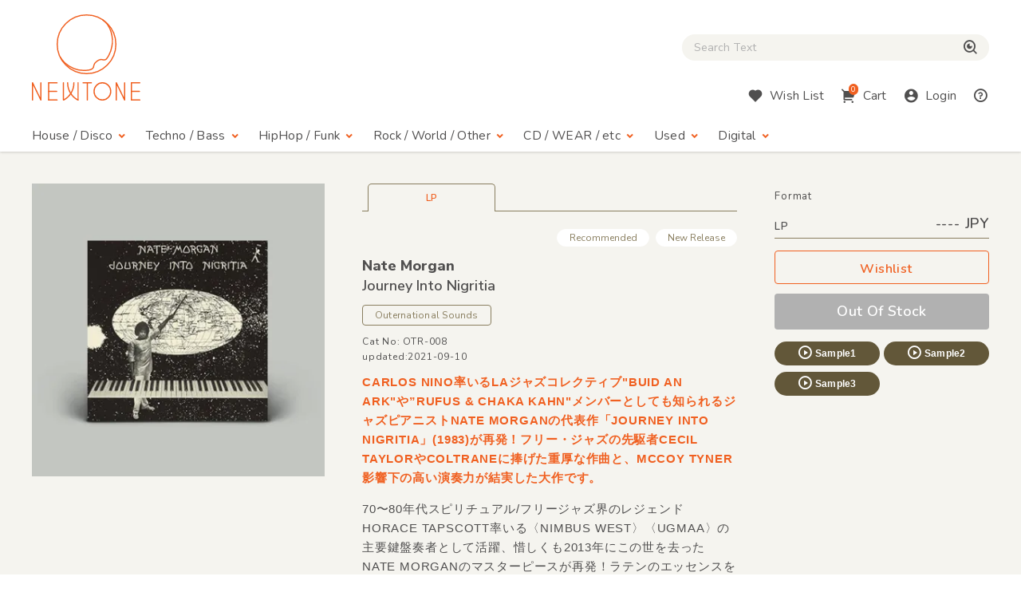

--- FILE ---
content_type: text/html; charset=UTF-8
request_url: https://www.newtone-records.com/product/0099143
body_size: 6717
content:
<!DOCTYPE html>
<html lang="ja">
  <head>
    <title>Nate Morgan - Journey Into Nigritia | NEWTONE RECORDS</title>
    <meta charset="UTF-8">
    <meta name="format-detection" content="telephone=no">
    <meta name="viewport" content="width=device-width, initial-scale=1">
    <meta name="description" content="CARLOS NINO率いるLAジャズコレクティブ\"BUID AN ARK\"や”RUFUS &amp; CHAKA KAHN\"メンバーとしても知られるジャズピアニストNATE MORGANの代表作「JOURNEY INTO NIGRITIA」(1983)が再発！フリー・ジャズの先駆者CECIL TAYLORやCOLTRANEに捧げた重厚な作曲と、MCCOY TYNER影響下の高い演奏力が結実した大作です。">
    <meta name="keywords" content=" レコード店,クラブ・ミュージック,レコード,record shop,レコード・ショップ,通信販売,大阪">
<meta name="robots" content="index">

<!-- Favicon -->
<link rel="shortcut icon" href="/image/favicon.ico">
<link rel="apple-touch-icon" href="/image/apple-touch-icon.png">
<link rel="apple-touch-icon" href="/image/android-chrome-192×192.png">

<!-- CSS -->
<link rel="preconnect" href="https://fonts.gstatic.com">
<link href="https://fonts.googleapis.com/css2?family=Nunito:wght@400;600;800&display=swap" rel="stylesheet">
<link href="https://fonts.googleapis.com/css2?family=Nunito+Sans:wght@400;600;800&display=swap" rel="stylesheet">
<link href="https://cdn.jsdelivr.net/npm/remixicon@2.5.0/fonts/remixicon.css" rel="stylesheet">
<link rel="stylesheet" type="text/css" href="/css/magnific-popup.css">
<link rel="stylesheet" href="/css/slick.css">
<link rel="stylesheet" href="/css/common.css?20250508">
<link rel="stylesheet" href="/js/tingle/tingle.css">
<link rel="stylesheet" href="/css/custom.css?202a5s15a">
<link rel="stylesheet" href="/css/photoswipe.css">
<link rel="stylesheet" href="/css/default-skin/default-skin.css">
<link rel="stylesheet" href="//code.jquery.com/ui/1.10.3/themes/smoothness/jquery-ui.css">
<script src="/js/jquery-3.7.1.min.js"></script>
<script src="https://cdnjs.cloudflare.com/ajax/libs/jquery.pjax/2.0.1/jquery.pjax.min.js"></script>
<script src="/js/photoswipe.min.js"></script>
<script src="/js/photoswipe-ui-default.min.js"></script>
<script src="/js/photoswipe-simplify.min.js"></script>
<script src="/js/slick.min.js"></script>
<link rel="canonical" href="https://www.newtone-records.com/product/0099143">
<meta property="fb:app_id" content="211482058896533"/>
<meta property="og:title" content="Nate Morgan - Journey Into Nigritia | NEWTONE RECORDS">
<meta property="og:image" content="https://www.newtone-records.com/pic/21/09_07/n_t0099143_390.jpeg">
<meta property="og:url" content="https://www.newtone-records.com/product/0099143">
<meta property="og:type" content="website">
<meta property="og:site_name" content="Newtone Records">
<meta property="og:description" content="CARLOS NINO率いるLAジャズコレクティブ”BUID AN ARK”や”RUFUS &amp; CHAKA KAHN”メンバーとしても知られるジャズピアニストNATE MORGANの代表作「JOURNEY INTO NIGRITIA」(1983)が再発！フリー・ジャズの先駆者CECIL TAYLORやCOLTRANEに捧げた重厚な作曲と、MCCOY TYNER影響下の高い演奏力が結実した大作です。.">
<meta name="twitter:card" content="summary" />
<meta name="twitter:site" content="@newtone_records">
<meta name="twitter:image:src" content="https://www.newtone-records.com/pic/21/09_07/n_t0099143_390.jpeg">
<meta name="twitter:url" content="https://www.newtone-records.com/product/0099143">
<meta name="twitter:title" content="Nate Morgan - Journey Into Nigritia | NEWTONE RECORDS">
<meta name="twitter:description" content="CARLOS NINO率いるLAジャズコレクティブ”BUID AN ARK”や”RUFUS &amp; CHAKA KAHN”メンバーとしても知られるジャズピアニストNATE MORGANの代表作「JOURNEY INTO NIGRITIA」(1983)が再発！フリー・ジャズの先駆者CECIL TAYLORやCOLTRANEに捧げた重厚な作曲と、MCCOY TYNER影響下の高い演奏力が結実した大作です。.">
<meta name="twitter:domain" content="https://www.newtone-records.com">
<meta name="google-site-verification" content="SFdW3UPwt-Gevql0S_8xr3hizTAHj98ftJqbs88GWvI" />
<meta name="thumbnail" content="https://www.newtone-records.com/pic/21/09_07/n_t0099143_200.jpeg">

<script type="application/ld+json">
{
  "@context": "https://schema.org/",
  "@type": "Product",
  "name": "Nate Morgan ,Journey Into Nigritia",
  "image": [
     "https://www.newtone-records.com/pic/21/09_07/n_t0099143_390.jpeg"
   ],
  "description": "CARLOS NINO率いるLAジャズコレクティブ"BUID AN ARK"や”RUFUS & CHAKA KAHN"メンバーとしても知られるジャズピアニストNATE MORGANの代表作「JOURNEY INTO NIGRITIA」(1983)が再発！フリー・ジャズの先駆者CECIL TAYLORやCOLTRANEに捧げた重厚な作曲と、MCCOY TYNER影響下の高い演奏力が結実した大作です。",
  "sku": "0099143",
  "mpn": "OTR-008",
  "brand": {
    "@type": "Brand",
    "name": "Outernational Sounds"
  },
  "byArtist": [
   {
    "@type": "MusicGroup",
    "name": "Nate Morgan"
   }
  ],
 "catalogNumber": "OTR-008",
  "offers": {
    "@type": "offer",
    "url": "https://www.newtone-records.com/product/0099143",
    "priceCurrency": "JPY",
    "price": "",
    "availability": "https://schema.org/OutOfStock",
		"itemCondition":"https://schema.org/NewCondition",
		"name": "Nate Morgan ,Journey Into Nigritia",
    "seller": {
      "@type": "Organization",
      "name": "Newtone records"
    }
  }

}
</script>
</head>
<body>
<!-- HEADER --><header id="header">
  <div class="container">

    <!-- HUM(SP) -->
    <div id="toggle-hum" class="hide-note_up">
      <span class="hum"><span class="sr-only">Menu</span></span>
    </div>

    <!-- LOGO -->
    <h1 id="logo" class="imgover"><a href="/" class="pjax"><img src="/image/logomark.svg" alt="" class="logo-mark hide-note_down"><img src="/image/logotext.svg" alt="レコード・CDの通販：ニュートーン・レコーズ" class="logo-text"></a></h1>

    <!-- SEARCH BOX -->
    
    <div id="searchbox" class="clearfix">
      <form name="form1" id="form1" method="get" action="/search/" class="pjax"></form>

        <p class="icon-cross hide-note_up" id="btn_search_close"><i class="ri-close-line"></i><span class="sr-only">Close Search box</span></p>
        <div id="search_wrap">
<i class="ri-close-line hide-note_up"></i><span class="sr-only">Close Search box</span>
          <input type="search" name="s" id="search_text" value="" autocomplete="off" placeholder="Search Text" class="pjax jp-en">
          <span href="/search/" class="pjax" id="search_btn"><i class="ri-search-eye-line"></i><span class="sr-only">検索</span></span>
          <div id="search_txt_area" ></div>
        </div>
      <p id="h-help-pc" class="hide-note_up"><a href="#"><i class="ri-question-line"></i><span class="sr-only">Help</span></a></p>
    </div>
    <!-- ICONS -->
    <ul id="header-icons" class="en">
      <li id="h-search" class="hide-note_up"><a href="#!"><i class="ri-search-eye-line"></i><span class="sr-only">Search</span></a></li>
      <li id="h-wish" class="hide-note_down"><a href="javascript:void(0)" data-url="#modal-cart" class="btn-wish modal-trigger"><i class="ri-heart-fill"></i><span class="hide-note_down">Wish List</span></a></li>
      <li id="h-cart"><a href="javascript:void(0)" data-url="#modal-cart" class="btn-cart modal-trigger"><i class="ri-shopping-cart-2-fill"></i><span class="cart-num">0</span><span class="hide-note_down">Cart</span></a></li>
      <li id="h-login"><a href="javascript:void(0)" data-url="#modal-cart" class="btn-login modal-trigger"><i class="ri-account-circle-fill "></i><span class="hide-note_down">Login</span></a></li>
      <li id="h-help" class="hide-note_down"><a href="/help.php" class="pjax"><i class="ri-question-line"></i><span class="sr-only">Help</span></a></li>
    </ul>

    <!-- NAVI -->
    <div id="gnav" class="en">
      <p class="icon-cross hide-note_up" id="btn_gnav_close"><i class="ri-close-line"></i><span class="sr-only">Close Menu</span></p>
      <nav class="p_nav">
        <ul class="gnav-toggles">
          <li><a href="/store/house-disco/" class="pjax">House / Disco<i class="ri-arrow-drop-down-line ri-xl hide-note_down"></i></a><span class="toggle ri-arrow-drop-down-line hide-note_up"></span>
            <ul>
              <li><a href="/store/house-disco/" class="pjax">New &amp; Recommended</a></li>
              <li><a href="/store/underground/" class="pjax">Underground House</a></li>
              <li><a href="/store/deephouse/" class="pjax">Deep House</a></li>
              <li><a href="/store/disco/" class="pjax">Disco / Balearic</a></li>
              <li><a href="/store/crossover/" class="pjax">Crossover</a></li>
              <li><a href="/store/classics/" class="pjax">Classics</a></li>
            </ul>
          </li>
          <li><a href="/store/techno-dubstep/" class="pjax">Techno / Bass<i class="ri-arrow-drop-down-line ri-xl hide-note_down"></i></a><span class="toggle ri-arrow-drop-down-line hide-note_up"></span>
            <ul>
              <li><a href="/store/techno-dubstep/" class="pjax">New &amp; Recommended</a></li>
              <li><a href="/store/technotrack/" class="pjax">Techno</a></li>
              <li><a href="/store/idm-electro/" class="pjax">IDM / Electro</a></li>
              <li><a href="/store/bass-breaks/" class="pjax">Bass / Dubstep / UKG / Breaks</a></li>
              <li><a href="/store/techhouse/" class="pjax">Tech / Minimal House</a></li>
              <li><a href="/store/experimental-techno/" class="pjax">Experimental Techno</a></li>
              <li><a href="/store/ambient/" class="pjax">Ambient</a></li>
            </ul>
          </li>
          <li><a href="/store/hiphop-raregroove/" class="pjax">HipHop / Funk<i class="ri-arrow-drop-down-line ri-xl hide-note_down"></i></a><span class="toggle ri-arrow-drop-down-line hide-note_up"></span>
            <ul>
              <li><a href="/store/hiphop-raregroove/" class="pjax">New &amp; Recommended</a></li>
              <li><a href="/store/hiphop/" class="pjax">Hiphop</a></li>
              <li><a href="/store/rb/" class="pjax">R&amp;B / Nu Soul</a></li>
              <li><a href="/store/downtempo/" class="pjax">Downtempo</a></li>
              <li><a href="/store/raregroove/" class="pjax">Rare Groove</a></li>
              <li><a href="/store/reggae/" class="pjax">Reggae</a></li>
            </ul>
          </li>
          <li><a href="/store/rock-world/" class="pjax">Rock / World / Other<i class="ri-arrow-drop-down-line ri-xl hide-note_down"></i></a><span class="toggle ri-arrow-drop-down-line hide-note_up"></span>
            <ul>
              <li><a href="/store/rock-world/" class="pjax">New &amp; Recommended</a></li>
              <li><a href="/store/world/" class="pjax">World</a></li>
              <li><a href="/store/jazz/" class="pjax">Jazz</a></li>
              <li><a href="/store/rock/" class="pjax">Rock / Alternative</a></li>
              <li><a href="/store/pop/" class="pjax">Pop</a></li>
              <li><a href="/store/experimental/" class="pjax">Electronica / Experimental</a></li>
            </ul>
          </li>
          <li><a href="/store/gs" class="pjax">CD / WEAR / etc<i class="ri-arrow-drop-down-line ri-xl hide-note_down"></i></a><span class="toggle ri-arrow-drop-down-line hide-note_up"></span>
            <ul>
              <li><a href="/store/gs/" class="pjax">New &amp; Recommended</a></li>
              <li><a href="/category/CASSETTE" class="pjax">Cassette</a></li>
              <li><a href="/store/cd/" class="pjax">CD</a></li>
              <li><a href="/store/dvd/" class="pjax">DVD</a></li>
              <li><a href="/store/book/" class="pjax">BOOK / MAG</a></li>
              <li><a href="/store/wear/" class="pjax">WEAR</a></li>
              <li><a href="/gs/store/a/" class="pjax">Equipment</a></li>
            </ul>
          </li>
          <li><a href="/store/used/" class="pjax">Used<i class="ri-arrow-drop-down-line ri-xl hide-note_down"></i></a><span class="toggle ri-arrow-drop-down-line hide-note_up"></span>
            <ul class="subnav-used jp-en">
              <li><a href="/store/used/" class="pjax jp">中古盤</a></li>
            <!--  <li><a href="/store/sale/" class="pjax jp">ストックセール</a></li>-->
            </ul>
          </li>
          <li class="navi-digital"><a href="/digital" class="pjax">Digital<i class="ri-arrow-drop-down-line ri-xl hide-note_down"></i></a><span class="toggle ri-arrow-drop-down-line hide-note_up"></span>
            <ul class="subnav-used jp-en">
              <li><a href="/digital" class="pjax jp">Digital</a></li>
            </ul>
          </li>

        </ul>
      </nav>
      <nav class="d_nav">
        <ul class="gnav-toggles">

        <li>
        <p class="btn-tag pjax d-menu"  data-key="hs">
        House / Disco
        </p>
        <p class="btn-tag pjax d-menu" data-key="tch" >
        Techno / Bass
        </p>
        <p class="btn-tag pjax d-menu" data-key="hh" >
        Funk / Hiphop
        </p>
        <p class="btn-tag pjax d-menu" data-key="wld" >
        Jazz / World
        </p>
        <p class="btn-tag pjax d-menu" data-key="other" >
        Rock / Experimental
        </p>
        </li>


        <li>
        <p class="btn-tag physcl-n pjax" >
        <a href="/" class="pjax">Physical</a>
        
        </p>
        <p class="btn-tag pjax digi-n btn-selected" >
        <a href="/digital" class="pjax">Digital</a>
        </p>
        </li>

        </ul>
      </nav>

      <ul id="gnav-sub" class="hide-note_up">
        <li><a href="/" class="pjax">Home</a></li>
        <li><a href="/aboutus.php" class="pjax">About Us</a></li>
        <li><a href="/help.php" class="pjax">Help</a></li>
        <li><a href="/oversea.php" class="pjax">Overseas</a></li>
        <li><a href="mailto:contact@newtone-records.com" class="pjax">Contact</a></li>
      </ul>
    </div>

  </div>
</header><main id="content">

<div id="single" class="bgcolor">    <!-- BREAD LIST -->

    <!-- SINGLE ITEM -->
    <div class="container">
      <article class="single list-single">
        
<div class="single-img" data-pswp name="xx">
<div class="signle-img-list" >

<a href="https://www.newtone-records.com/pic/21/09_07/n_t0099143.jpeg" target="_blank" class="item img_contain">
    <picture>
      <source type="image/webp" srcset="https://www.newtone-records.com/pic/21/09_07/n_t0099143_390.webp">
      <source type="image/jpeg" srcset="https://www.newtone-records.com/pic/21/09_07/n_t0099143_390.jpeg">
      <img src="https://www.newtone-records.com/pic/21/09_07/n_t0099143.webp" width="390" height="390" alt="Nate Morgan - Journey Into Nigritia : LP" id="n_t0099143_pic" decoding="async" alt="cc" class="img100">
    </picture>
</a>

</div>
<div class="signle-img-thum">

</div>
</div>
        <div class="single-txt">
          <ul class="ul-nolist tab-list en" data-id="0099143">
              <li class="wav on" tab="LP" id-src="n_t0099143"><span class="outofstock">LP</span></li>
          </ul>
          <div class="tab-content">
            <ul class="ul-nolist subtag en">
              <li class='subtag1'>Recommended</li>
              =<li class='subtag2'>New Release</li>
            </ul>
            <meta itemprop="url" content="https://www.newtone-records.com/product/0099143" />
            <meta itemprop="image" content="https://www.newtone-records.com/pic/21/09_07/n_t0099143_390.jpeg" />
            <h1 class="jp-en clear"><strong>
            <a href="/artist/Nate+Morgan" class="jp-en aname pjax">Nate Morgan</a></strong><br>
              Journey Into Nigritia</h1>
            <a href="/label/Outernational+Sounds" class="btn-label jp-en pjax">Outernational Sounds</a>
            <ul class="ul-nolist note en">
              <li class="catno">Cat No: OTR-008</li>
              <li class="released"></li>
              <li class="updated">updated:2021-09-10</li>
            </ul>

            <div class="format">
              <p class="hide-note_down format-title en">Format</p>
              <div id="price_f1" class="price en"><span>LP </span>---- JPY</div>
              <ul class="ul-nolist btnset en">
                <li><a href="javascript:void(0)" target='_blank' src="" rel="nofollow" item-id="n_t0099143" product-id="0099143" class="btn-wishlist"><i class=""></i>Wishlist</a></li>
                <li><a href="#!" item-id="" class="btn-buy nostock">Out Of Stock</a></li>
              </ul>
              <ul class="ul-nolist list_sample">
  <li><a id="0099143ls1" file-src="21_09_10/03.mp3" data-src="n_t0099143" page-src="/product/0099143" num-src="1" class="btn-sample soundlink xx"><i class="ri-play-circle-line"></i>Sample1</a></li>
  <li><a id="0099143ls2" file-src="21_09_10/02.mp3" data-src="n_t0099143" page-src="/product/0099143" num-src="2" class="btn-sample soundlink"><i class="ri-play-circle-line"></i>Sample2</a></li>
  <li><a id="0099143ls3" file-src="21_09_10/01.mp3" data-src="n_t0099143" page-src="/product/0099143" num-src="3" class="btn-sample soundlink"><i class="ri-play-circle-line"></i>Sample3</a></li>
<li><input type="hidden" id="0099143lsp" value="Nate Morgan - Journey Into Nigritia :: Outernational Sounds"></li>
</ul>
              <div class="used_area">
              
              
              </div>
               
            </div>

            <div class="detail">
              <h2 class="d-title">CARLOS NINO率いるLAジャズコレクティブ"BUID AN ARK"や”RUFUS &amp;<wbr> CHAKA KAHN"メンバーとしても知られるジャズピアニストNATE MORGANの代表作「JOURNEY INTO NIGRITIA」<wbr>(1983)が再発！フリー・ジャズの先駆者CECIL TAYLORやCOLTRANEに捧げた重厚な作曲と、MCCOY TYNER影響下の高い演奏力が結実した大作です。</h2>
              <div class="d-comment">
                <p>70&#x301C;80年代スピリチュアル/フリージャズ界のレジェンドHORACE TAPSCOTT率いる〈NIMBUS WEST〉〈UGMAA〉の主要鍵盤奏者として活躍、惜しくも2013年にこの世を去ったNATE MORGANのマスターピースが再発！ラテンのエッセンスを取り入れたスピリチュアルジャズ「MRAFU」や、BUID AN ARKのカバーでも知られる「MOTHER」(sample1)。シルクのような運指を感じさせるピアノソロ「MORNING PRAYER」(sample2)など朽ちることない名曲が揃った一枚。〈NIMBUS〉からのオリジナルは今尚価格高騰を続けていただけに嬉しい再発。カッティングは名門”Dubplates & Mastering”が手がけています！
                 (Akie) </p>
              </div>
            </div>
            
            <div class="list_track">
                <p class="en">Track List</p>
<ul id="tracklist" class="ul-nolist en">
<li>
<a id="0099143ls1" file-src="21_09_10/01.mp3" data-src="n_t0099143" page-src="/product/0099143" num-src="1" class="soundlink track-link">
  <i class="ri-play-circle-fill"></i>
  <p>A1. Mrafu</p>
  <span class="time">7:15</span>
</a>
</li><li>
<a id="0099143ls2" file-src="21_09_10/02.mp3" data-src="n_t0099143" page-src="/product/0099143" num-src="2" class="soundlink track-link">
  <i class="ri-play-circle-fill"></i>
  <p>A2. Morning Prayer</p>
  <span class="time">5:35</span>
</a>
</li><li>
<a id="0099143ls3" file-src="21_09_10/03.mp3" data-src="n_t0099143" page-src="/product/0099143" num-src="3" class="soundlink track-link">
  <i class="ri-play-circle-fill"></i>
  <p>A3. Mother</p>
  <span class="time">5:32</span>
</a>
</li><li>
<a id="0099143ls4" file-src="21_09_10/04.mp3" data-src="n_t0099143" page-src="/product/0099143" num-src="4" class="soundlink track-link">
  <i class="ri-play-circle-fill"></i>
  <p>B1. Journey Into Nigritia</p>
  <span class="time">7:47</span>
</a>
</li><li>
<a id="0099143ls5" file-src="21_09_10/05.mp3" data-src="n_t0099143" page-src="/product/0099143" num-src="5" class="soundlink track-link">
  <i class="ri-play-circle-fill"></i>
  <p>B2. He Left Us A Song</p>
  <span class="time">5:19</span>
</a>
</li><li>
<a id="0099143ls6" file-src="21_09_10/06.mp3" data-src="n_t0099143" page-src="/product/0099143" num-src="6" class="soundlink track-link">
  <i class="ri-play-circle-fill"></i>
  <p>B3. Study In C.T.</p>
  <span class="time">5:41</span>
</a>
</li>
</ul>
 
            </div>
      <div class="media_wrap">
      
      </div>
      <div class="quote-comment jp-en">
      
      </div>
      <div class="quote-comment-en en">
      
      </div>

    <div class="d-gallery">
<ul class="ul-nolist">

</ul>
</div>
            <ul class="ul-nolist list-tags jp-en mt40 mt30-note mt20-sp">
              <li><a href="/category/SPIRITUAL+JAZZ" class="btn-tag pjax">#SPIRITUAL JAZZ</a></li>  <li><a href="/category/PIANO" class="btn-tag pjax">#PIANO</a></li>
            </ul>
          </div>
        </div>
      </article>
      <script charset="utf-8">
 photoswipeSimplify.init();
 </script>
    </div>

    <!-- BACK TO List -->
    <div class="container">
      <p class="en back-list"><span style="cursor:pointer"><i class="ri-arrow-left-line"></i>Back to List</span></p>
    </div>

        </div>
      <!-- BACK TO TOP -->
      <p id="pagetop"><span class="ri-arrow-up-line"><span class="sr-only">ページトップへ戻る</span></span></p>
    </main>

    <!-- FOOTER -->
    <footer id="footer" class="container clearfix en">
  <ul>
    <li><a href="/" class="pjax">Home</a></li>
    <li><a href="/aboutus.php" class="pjax">About Us</a></li>
    <li><a href="/help.php" class="pjax">Help</a></li><br class="hide-sp_up">
    <li><a href="/oversea.php" class="pjax">Overseas</a></li>
    <li><a href="mailto:info@newtone-records.com" class="">Contact</a></li>
  </ul>
  <p class="copyright"><span>&copy;</span> newtone records 2021</p>
</footer>

    <!-- SOUND PLAYER -->
    <div id="sound_player">
  <div id="jquery_jplayer" class="jp-jplayer"></div>
  <div id="jp_container" class="jp-audio">
    <div id="jp-main">
      <span id="jp-fold"><i class="ri-arrow-down-s-line"></i><span class="sr-only">fold the sound player</span></span>
      <ul class="jp-controls ul-nolist">
        <li><a class="jp-previous" tabindex="1"><i class="ri-skip-back-fill"></i></a></li>
        <li><a class="jp-play" tabindex="1"><i class="ri-play-circle-fill"></i></a></li>
        <li><a class="jp-pause" tabindex="1"><i class="ri-pause-circle-fill"></i></a></li>
        <li><a class="jp-next" tabindex="1"><i class="ri-skip-forward-fill"></i></a></li>
      </ul>
      <div class="jp-actions">
        <ul class="ul-nolist">
          <li class="jp-wish"><a href="#!" src="/user/wish.php?ItemId=wid" item-id="p0087862" rel="nofollow" class="btn-wishlist-s"><i class="ri-heart-line"></i><span class="sr-only">Wishlist</span></a></li>
          <li class="jp-buy"><a href="javascript:void(0)" id="player_buy"  data-url="#modal-cart" id-src="" item-id="" type="" rel="nofollow" class="btn-buy en modal-trigger">Buy</a></li>
          <li class="jp-thum">
            <a href="" class="pjax img_rect"><img src="/upload/200_01.jpg" width="200" height="200" alt="" class="player_pic" decoding="async"></a>
          </li>
        </ul>
      </div>
    </div>

    <div id="jp-sub">
      <div class="jp-progress">
        <div class="jp-seek-bar">
          <div class="jp-play-bar"></div>
        </div>
      </div>
      <div class="jp-time-holder en">
      <div class="jp-current-time"></div>
        <div class="jp-duration"></div>
      </div>
      <div class="jp-details">
        <ul class="jp-title ul-nolist">
          <li><h2 class="ellipsis jp-en"><a href="" class=" pjax"></a></h2></li>
        </ul>
      </div>
      <ol class="jp-num">
        <a ids="pl1" style="cursor:pointer;cursor:hand" file-src="" data-src="" page-src="" num-src="1" class="soundlink" id="jp1"><li class="jp-num01">01</li></a>
        <a ids="pl2" style="cursor:pointer;cursor:hand" file-src="" data-src="" page-src="" num-src="2" class="soundlink" id="jp2"><li class="jp-num02">02</li></a>
        <a ids="pl3" style="cursor:pointer;cursor:hand" file-src="" data-src="" page-src="" num-src="3" class="soundlink" id="jp3"><li class="jp-num03">03</li></a>
      </ol>
      <a href="#!" class="en" id="jp-close"><i class="ri-close-line"></i><span class="sr-only">close sound player</span></a>
      <input type=hidden id="jp" value="">
    </div>

  </div>
</div>


    <!-- SCRIPTS -->
    
    <!-- CART MODAL -->
    <div id="modal-cart" class="modal-wrapper">
      <a href="javascript:void(0)" class="modal-overlay"></a>
      <div class="modal-body bg-lightbeige">
        <div class="modal-content">
          <iframe src="/cart/" id="modal-cart-frame" frameborder="0" ></iframe>
        </div>
        <a href="javascript:void(0)" class="modal-close en"><i class="ri-close-line"></i>close</a>
      </div>
    </div>

<script src="/js/jquery.jplayer.min.js"></script>
<script src="/js/pjax.js?260118"></script>
<script src="/js/after.js?202412"></script>
<script src="/js/ofi.min.js"></script>
<script src="/js/common.min.js?231227"></script>
<script src="/js/player.js?260116"></script>
<script src="/js/searchbox.js?260117"></script>
<script src="/js/script-min.js?20251105"></script>
<script src="/js/tingle/tingle.js"></script>
<script src="https://cdnjs.cloudflare.com/ajax/libs/magnific-popup.js/1.1.0/jquery.magnific-popup.min.js"></script>
<script src="/js/second-min.js?2025052aqa"></script>
<script src="/js/render-min.js?260118"></script>

</body>
</html>

--- FILE ---
content_type: application/javascript
request_url: https://www.newtone-records.com/js/after.js?202412
body_size: 862
content:

//////////////////////////////////////////////////////////////////////
/// formatタブ データ取得

/// formatタブ データ取得
//////////////////////////////////////////////////////////////////////

$(function() {
var path = location.pathname;
/*
if (path.includes("/house-disco/")){
  $(".gnav-toggles").children("li").css('font-weight','normal');  
  $(".gnav-toggles").children("li").eq(0).css('font-weight','600');
}
if (path.includes("/techno-dubstep/")){
  $(".gnav-toggles").children("li").css('font-weight','normal');  
  $(".gnav-toggles").children("li").eq(1).css('font-weight','600');}
if (path.includes("/hiphop-raregroove/")){
  $(".gnav-toggles").children("li").css('font-weight','normal');  
  $(".gnav-toggles").children("li").eq(2).css('font-weight','600');
}
if (path.includes("/rock-world/")){
  $(".gnav-toggles").children("li").css('font-weight','normal');  
  $(".gnav-toggles").children("li").eq(3).css('font-weight','600');  
}
if (path.includes("/gs")){
  $(".gnav-toggles").children("li").css('font-weight','normal');  
  $(".gnav-toggles").children("li").eq(4).css('font-weight','600');
}
  */
  /*
  $('.single-img .slick_img').slick({
    arrows: false,
    autoplay: false,
    slidesToShow: 1,
    slidesToScroll: 1,
    fade: true,
    asNavFor: '.signle-img-thum'
  });
  $('.single-img .slick_thum').slick({
    arrows: false,
    autoplay: false,
    slidesToShow: 4,
    slidesToScroll: 1,
    asNavFor: '.signle-img-list',
    focusOnSelect: true
  });

  // Top Event Slider

  $('#top-event .slider').slick({
    arrows: false,
    autoplay: true,
    autoplaySpeed: 5000,
    dots: true,
    appendDots: $('#top-event .slide-dots'),
  });

  // Top Special Slider
  $('#top-special .slider').slick({
    arrows: false,
    autoplay: true,
    autoplaySpeed: 5000,
    dots: true,
    appendDots: $('#top-special .slide-dots'),
  });
*/

if($(".btn-login>.ri-account-circle-fill").hasClass("logined")){
  logined_action_wish();
};

if($('#pagetitle').attr("page-src")=="thisweek" && !$('.subcontent').length){
//  if($("#sort-grid").hasClass("active") && $('#pagetitle').attr("page-src")=="thisweek" && !$('.subcontent').length){
  tw_justin();
};
if($('.pickup').length==1){
          path=path.replace("store","");
          path=path.replaceAll("/","");
          const data ={  
            str: path,
            mode: 'newreco',
          };
    render_nocoment(data);

}
// if($(".list-single").length){

//   let path = location.pathname;
//     if ( path.indexOf('product') != -1) {
//       const data = {
//       path: path,
//       };
//       console.log(data);
//   fetch("/data/testsync.php", {
//   method: "POST",
//   headers: {
//   "Content-Type": "application/json"
//   },
//   body: JSON.stringify(data)
//   })
//   .then(response => response.json())
//   .then(data => {
//   console.log(data);
//   });
//     }
//   }

});


--- FILE ---
content_type: application/javascript
request_url: https://www.newtone-records.com/js/common.min.js?231227
body_size: 852
content:
var Layout=function(){const o=function(){const o=window.navigator.userAgent.toLowerCase(),s=o.indexOf("msie")>=0||o.indexOf("trident")>=0;s&&($("body").addClass("ie"),objectFitImages())},s=function(){const o="#pagetop";$(document).on("click",o,function(){return $("html,body").animate({scrollTop:0},500),!1})},t=function(){$(window).scroll(function(){$(this).scrollTop()>5?$("body").addClass("h-scroll"):$("body").removeClass("h-scroll")})},e=function(){const o=$("#toggle-hum"),s=$("#gnav"),t=$("#btn_gnav_close"),e=$("#gnav .toggle"),n=$("#gnav .pjax");o.on("click",function(){e.removeClass("active"),e.next().removeAttr("style"),s.addClass("open"),$(this).toggleClass("active")}),t.on("click",function(){s.removeClass("open"),o.toggleClass("active")}),n.on("click",function(){s.removeClass("open"),o.toggleClass("active")}),e.on("click",function(){e.not(this).removeClass("active"),e.not($(this)).next().slideUp(),$(this).toggleClass("active"),$(this).next().slideToggle()})},n=function(){const o=$("#h-search a"),s=$("#searchbox"),t=$("#btn_search_close");$("#search_text");o.on("click",function(){s.hasClass("open")?($(this).removeClass("active"),s.removeClass("open")):($(this).addClass("active"),s.addClass("open"))}),t.on("click",function(){o.removeClass("active"),s.removeClass("open")})},l=function(){const o=".modal-trigger",s=".modal-overlay, .modal-close";let t,e;$(document).on("click",o,function(){t=$($(this).attr("data-url")),t.addClass("active"),t.animate({scrollTop:0},0),e=$(window).scrollTop(),$("body").addClass("modal-open"),$("body").css("position","fixed"),$("body").css("top","-"+e+"px")}),$(document).on("click",s,function(){e=-1*$("body").offset().top,$(".modal-wrapper").removeClass("active"),$("body").removeClass("modal-open"),$("body").css("position",""),$("body").css("top",""),$(window).scrollTop(e);let o="<iframe src='/cart/blank.html' id='modal-cart-frame' frameborder='0' ></iframe>";$("#modal-cart .modal-content").html(o)})},a=function(){const o=".track-toggle";$(document).on("click",o,function(){$(this).next().slideToggle()})},i=function(){$("#top-event .slider").slick({arrows:!1,autoplay:!0,autoplaySpeed:5e3,dots:!0,appendDots:$("#top-event .slide-dots")}),$("#top-special .slider").slick({arrows:!1,autoplay:!0,autoplaySpeed:5e3,dots:!0,appendDots:$("#top-special .slide-dots")})},c=function(){$(".single-img .slick_img").slick({arrows:!1,autoplay:!1,slidesToShow:1,slidesToScroll:1,fade:!0,asNavFor:".signle-img-thum"}),$(".single-img .slick_thum").slick({arrows:!1,autoplay:!1,slidesToShow:4,slidesToScroll:1,asNavFor:".signle-img-list",focusOnSelect:!0})};return{init:function(){o(),s(),t(),e(),n(),l(),a(),i(),c()}}}();jQuery(function(o){Layout.init()});

--- FILE ---
content_type: application/javascript
request_url: https://www.newtone-records.com/js/render-min.js?260118
body_size: 6012
content:
function render_contents_data(t,e="update"){let s='<span style="clear:right;"></span>';s+='<ul class="jp-en toplist list-grid container">',s+="</ul>","update"==e?$("#content_item_area").html(s):$("#content_item_area").append(s);$(".toplist").length;const i=t.row;if($("#sort-list").hasClass("active")){i.forEach((function(t,e){let s=item_type_list(t);$("#content_item_area").append(s)}))}else{i.forEach((function(t,e){let s=item_type_grid(t,0);$(".toplist").eq(-1).append(s),load_prepare(6)}))}$(".btn-more").removeClass("load-next"),$(".btn-more").addClass("load-next-tweek")}function render_add_data(t){let e='<span style="clear:right;"></span>';e+='<ul class="jp-en toplist list-grid container">',e+="</ul>",$("#content_item_area").append('<span style="clear:right;"></span><ul class="jp-en toplist list-grid container"></ul>');const s=t.row;if($("#sort-list").hasClass("active")){s.forEach((function(t,e){let s=item_type_list(t);$("#content_item_area toplist").eq(toplist).append(s)}))}else s.forEach((function(t,e){let s=item_type_grid(t,0);$(".toplist").eq(-1).append(s),load_prepare(6)}));$(".btn-more").removeClass("load-next"),$(".btn-more").addClass("load-next-tweek")}function item_type_grid(t,e){let s="";if(document.getElementsByClassName("btn-new-pc").length){const t=document.getElementsByClassName("btn-new-pc")[0];s=t.dataset.mode?t.dataset.mode:""}if(t.CoverArt)if(-1!==t.CoverArt.indexOf("n_t")){var i="pic/"+t.CoverArt.split("::")[0]}else{i="artwork/"+(t.CoverArt.substr(0,3)+"/"+t.ddexid+"/"+t.ddexid)+"x390.webp"}else i="image/noImage01.jpg";let n="";n+='<li class="item-data prepare" mode-src="in" data-pid="'+t.product_id+'">',n+='<div class="img_single">',n+='<a href="/product/'+t.product_id+'" class="pjax imgover img_rect">',n+=" <picture>",n+='      <img src="https://www.newtone-records.com/'+i+'" width="390" height="390" alt="'+t.artist+" - "+t.title+'" id="'+t.main_id+'_pic" decoding="async" class="img100">';var a=new Date,l=new Date(t.updated_at);a.setMonth(a.getMonth()-1);var r=new Date(a);if($(".option_btn").length>0){$(".option_btn").eq(0).html().match(/なし/)?"newrelease.gif"==t.sub2?n+='  <div class="newin" name="'+t.updated_at+'">New</div>':"re-stock.gif"==t.sub2&&(n+=""):l>=r&&("newrelease.gif"==t.sub2?n+='  <div class="newin" name="'+t.updated_at+'">New</div>':"re-stock.gif"==t.sub2&&"new"==s?n+="":"re-stock.gif"==t.sub2&&(n+='  <div class="backin" name="'+t.updated_at+'">Back In</div>'))}n+="</picture>",n+="",n+="\x3c!--   --\x3e",n+="</a>",n+="</div>",n+='<div class="txtset">';let o="";if(t.tab){let e=[];e=t.tab.split("||"),e.filter(Boolean),e.filter((t=>t)),e.forEach((function(t){const e=t.split("::")[1];e&&-1===e.indexOf("-1")&&(o.length>0&&(o+="&nbsp;|&nbsp;"),t.length>0&&("-1"!==t.split("::")[2]&&e&&-1!=e.indexOf("-1")||("0"!==t.split("::")[2]?o+='<span class="outofstock">'+t.split("::")[0]+"</span>":o+='<span class="instock">'+t.split("::")[0]+"</span>")))}))}else o='<span class="instock">Diftail</span>';n+='<span class="jp-en pick-format "><span class="instock">'+o+"</span></span>";var c=$("#pagetitle h1").html().replace("*","").replace(/<.*\/span>:/g,"").trim().replace(/,$/g,"");let d=new RegExp(c,"i"),p=t.artist;if($(".search_str").length){let t=p.match(d);p=p.replace(d,"<span class='match_str'>"+t+"</span>")}let u=t.title;if($(".search_str").length){let t=u.match(d);u=u.replace(d,"<span class='match_str'>"+t+"</span>")}let h=t.label;if($(".search_str").length){let t=h.match(d);h=h.replace(d,"<span class='match_str'>"+t+"</span>")}n+='<h3><a href="/artist/'+encodeHTML(t.artist)+'" class="pjax" title="filter by name : '+t.artist+'">'+p+"</a></h3>",n+='<p><a href="/product/'+t.product_id+'" class="pjax" alt="'+t.artist+" - "+t.title+'" title="'+t.artist+" - "+t.title+'の商品ページ">'+u+"</a></p>",n+='<span class="jp-en pick-label"><a href="/label/'+encodeHTML(hl(t.label))+'" class="pjax" title="filter by label : '+hl(t.label)+'">'+h+"</a></span>",0==e&&(n+='<div class="pick-comment ">',null==t.subtitle||t.subtitle&&(n+=t.subtitle),n+="</div>"),n+='<span class="en pick-genre">';let m="",_="";return t.tags&&(_=t.tags.match(/||/)?t.tags.split("||").filter((t=>t)):t.tags.split("/").filter((t=>t)),_.forEach((function(t){""!==m&&(m+=" / "),m+='<a href="/category/'+t+'" class="pjax">'+t+"</a>"}))),0==m.length&&(m="&nbsp;"),n+=m,n+="</span>",n+='<ul class="btnset">',n+="<li>",n+='  <input type="hidden" id="'+t.product_id+'ls" value="'+t.artist+" - "+t.title+' : " stock-src="in">',""!==t.preview1?(n+='<a href="javascript:void(0)" id="'+t.product_id+'ls1" file-src="'+t.preview1+'" data-src="'+t.product_id+'" page-src="/product/'+t.product_id+'" num-src="1" class="soundlink"><i class="ri-play-circle-line"></i>Sample</a>',n+='<input type="hidden" id="'+t.product_id+'ls2" file-src="'+t.preview2+'" data-src="/sxml/'+t.product_id+'.xml?5247" page-src="/item/'+t.product_id+'.html" num-src="2" class="soundlink">',n+='<input type="hidden" id="'+t.product_id+'ls3" file-src="'+t.preview3+'" data-src="/sxml/'+t.product_id+'.xml?1506" page-src="/item/'+t.product_id+'.html" num-src="3" class="soundlink">',n+='<input type="hidden" id="'+t.product_id+'lsp" value="'+t.artist+" - "+t.title+' : ">'):n+='<a class="nosoundlink"><i class="ri-play-circle-line"></i>Sample</a>',n+="</li>",n+='<li><a href="javascript:void(0)" item-id="p'+t.product_id+'" content-type="physical" rel="nofollow" class="btn-wishlist-s"><i class="ri-heart-line"></i>Wishlist</a></li>',n+="</ul>",n+="</div>",n+="</li>",n}function load_prepare(t){document.querySelectorAll(".prepare").forEach(((t,e)=>{setTimeout((()=>{t.style.opacity=1,t.classList.remove("prepare")}),60*e)}))}$(document).on("mouseover",".btn-new-pc",(function(t){$(".balloon_area_pc").fadeIn("fast")})),$(document).on("mouseleave",".btn-new-pc",(function(t){$(".balloon_area_pc").fadeOut("fast")})),$(document).on("mouseover",".option-grid li",(function(t){if(window.matchMedia&&window.matchMedia("(max-device-width: 640px)").matches);else{var e=$(".option-grid").offset().top;$(".balloon_listgrid_pc").css("margin-top",e-70),$(".balloon_listgrid_pc").fadeIn("fast"),$(".balloon_listgrid_pc").fadeIn("fast")}})),$(document).on("mouseleave",".option-grid li",(function(t){$(".balloon_listgrid_pc").fadeOut("fast")})),$(document).on("click",".loadtrack",(function(t){const e=$(this).data("mainid"),s=$(this).data("product_id"),i=$(this),n={id:e,ts:i};fetch("/include/loadtracks.php",{method:"POST",headers:{"Content-Type":"application/json"},body:JSON.stringify(n)}).then((function(t){return t.json()})).then((function(t){let n='\n         <ul class="ul-nolist en track-hide" style="display: none;">\n  ',a="",l="",r=0;t.row.forEach((function(t){r++,a="",t.pos&&(a+=t.pos+". "),t.artist&&(a+=t.artist+" - "),t.title&&(a+=t.title),t.dur&&(l="("+t.dur+")"),n+=`\n  <li>\n  <input type="hidden" id="${t.webid}tsp" value="${a}">\n  <a id="${e}ts${r}" file-src="${t.sound}" data-src="${e}" page-src="/product/${s}" num-src="${r}" class="soundlink track-link">\n  <i class="ri-play-circle-fill"></i>\n  <p>${a}</p>\n  <span class="time">${l}</span>\n  </a>\n  </li>\n  `})),n+="\n  </ul>\n  ",i.after(n),i.next().slideToggle(),i.removeClass("loadtrack")}))})),$(document).on("click",".option_btn",(function(t){t.preventDefault(),$("#spickup>li").fadeOut(),scrollTo(0,6),$("#content_item_area").html("");let e="",s=$("li.active").attr("id");"new"==$(this).attr("data-mode")?($(this).css("opacity","0.6"),$(this).attr("data-mode","all"),e="all"):($(this).css("opacity","1"),$(this).attr("data-mode","new"),e="new");const i={viewmode:s,status:e};fetch("/include/extract_data.php",{method:"POST",headers:{"Content-Type":"application/json"},body:JSON.stringify(i)}).then((function(t){return t.json()})).then((function(t){render_contents_data(t);$("#pagetitle h1").html(t.title),$(".btn-new-pc").html(t.btn),$(".btn-new-mobile").html(t.btn.replace("再入荷","")),$("#header_show").removeClass("DownMove"),$("#header_show").removeClass("UpMove"),$("#header_show").addClass("defaultState"),$(".search-txt").length>0?render_contents_subarea():render_contents_sub()}))})),$(document).on("click",".load-next-tweek",(function(t){t.preventDefault(),loading_start();let e=0;e=$("#sort-list").hasClass("active")?$("#item_list .list-single").length-$(".pickup-grid .item-data").length:$(".toplist .item-data").length-$(".pickup-grid .item-data").length;const s={viewmode:$("li.active").attr("id"),mode:"thisweek",status:"new",cnt:e};fetch("/include/extract_data.php",{method:"POST",headers:{"Content-Type":"application/json"},body:JSON.stringify(s)}).then((function(t){return t.json()})).then((function(t){render_add_data(t),loading_end(),$(".btn-more").removeClass("load-next"),$(".btn-more").addClass("load-next-tweek")})).catch((t=>{loading_end(),$(".btn-more").removeClass("load-next"),$(".btn-more").addClass("load-next-tweek")}))})),$(document).on("onMouseOver",".option_btn",(function(t){$(this).css("opacity","1")})),$(".option_btn").mouseover((function(t){$(this).css("opacity","1")})).mouseout((function(t){"new"==$(this).attr("data-mode")?$(this).css("opacity","1"):$(this).css("opacity","0.6")}));var beforePos=0;function ScrollAnime(){var t=$(window).scrollTop();t==beforePos||(150>t?($("#header_show").removeClass("UpMove"),$("#header_show").removeClass("DownMove"),$("#header_show").addClass("defaultStyle")):150>t||0>t-beforePos?($("#header_show").removeClass("UpMove"),$("#header_show").addClass("DownMove")):150>t?($("#header_show").removeClass("DownMove"),$("#header_show").addClass("defaultStyle")):1==document.getElementById("header_show").classList.contains("DownMove")&&($("#header_show").removeClass("DownMove"),$("#header_show").addClass("UpMove"))),beforePos=t}function item_type_list(t){const e=t.product_id,s=t.artist,i=t.title,n=t.label,a=n.replace(/\((.*?)\$/g,""),l=t.cat,r=t.format,o=t.comment,c=t.subtitle,d=t.tags;let p=t.tanto;(""==p||null==p||p.indexOf("<"))&&(p="("+p+")");let u=t.updated_at,h='<ul class="ul-nolist list_sample">';if(t.preview1&&(h+='<li><a id="'+t.main_id+'s1" file-src="'+t.preview1+'" data-src="'+t.product_id+'" page-src="/product/'+t.product_id+'" num-src="1" class="btn-sample soundlink"><i class="ri-play-circle-line"></i>Sample1</a></li>'),t.preview2&&(h+='<li><a id="'+t.main_id+'s2" file-src="'+t.preview2+'" data-src="'+t.product_id+'" page-src="/product/'+t.product_id+'" num-src="2" class="btn-sample soundlink"><i class="ri-play-circle-line"></i>Sample2</a></li>'),t.preview3&&(h+='<li><a id="'+t.main_id+'s3" file-src="'+t.preview3+'" data-src="'+t.product_id+'" page-src="/product/'+t.product_id+'" num-src="3" class="btn-sample soundlink"><i class="ri-play-circle-line"></i>Sample3</a></li>'),h+='<li><input type="hidden" sort="0" id="'+t.main_id+'sp" value="'+t.artist+"- "+t.title+" :: "+t.label+'"></li>',h+="</ul>",t.main_id&&"n"!==t.main_id.charAt(0)){let e=t.CoverArt.substr(0,3)+"/"+t.ddexid+"/"+t.ddexid;var m="artwork/"+e+"x390.webp",_="artwork/"+e+"x390.webp"}else if(t.CoverArt){_="pic/"+(m=t.CoverArt.split("::")[0]).replace(".jpg",".webp"),m.replace(".webp",".jpg")}else _="image/noImage01.webp",m="image/noImage01.jpg";var f="";let g="";g=d.match(/||/)?d.split("||").filter((t=>t)):d.split("/").filter((t=>t)),g.forEach((function(t){""!==f&&(f+=""),f+='<li><a href="/category/'+t+'" class="pjax btn-tag" >'+t+"</a></li>"}));let b="";b="true"==t.tracklist?`\n  <div class="list_track">\n   <p class="en track-toggle loadtrack" data-pid="${t.product_id}" data-mainid="${t.main_id}">Track List<i class="ri-add-circle-line"></i></p>\n  </div>\n  `:"";if(o.length>500){o.substr(0,500)}else{}return html=`\n  <div class="container list-hr" mode-src="in">\n  <article class="list-single" id="n_t0109944hr">\n   \x3c!-- JACKET IMAGES --\x3e\n   <div class="single-img">\n  <div class="signle-img-list">\n  <div class="item img_rect">\n  \n  <a href="/product/${e}" class="pjax">\n  <picture>\n   <source type="image/webp" srcset="https://www.newtone-records.com/${_} 1x, https://www.newtone-records.com/${_} 2x">\n   <source type="image/jpeg" srcset="https://www.newtone-records.com/${m} 1x, https://www.newtone-records.com/${m} 2x">\n   <img src="https://www.newtone-records.com/${m}" width="390" height="390" alt="${s} - ${i} : ${r}" id="${t.main_id}_pic" decoding="async">\n  </picture>\n  </a>\n  </div>\n  </div>\n  </div>\n   <div class="single-txt">\n   \x3c!-- TAB --\x3e\n   <ul class="ul-nolist tab-list en" data-id="\${data.main_id}">\n   <div class="tab-content">\n    \x3c!-- LABEL --\x3e\n    <ul class="subtag en">\n    <li class="subtag1">Recommended</li>\n    \n    </ul>\n  \n    <h1 class="item_title jp-en "><a href="/artist/${s}" class="pjax"><strong>${s}</strong></a><br>\n    <a href="/product/${e}" class="pjax">${i}</a></h1>\n    <a href="/label/${a}" class="btn-label jp-en pjax">${n}</a>\n    <ul class="ul-nolist note en">\n    <li class="catno">Cat No.: ${l}</li>\n    <li class="released"></li>\n    <li class="updated">${u}</li>\n    </ul>\n  \n    \x3c!-- FORMAT & BUY --\x3e\n    <div class="format">\n    <p class="hide-note_down format-title en">Format</p>\n    <div class="price en"><span>${r}</span>${t.price} JPY</div>\n    <ul class="ul-nolist btnset en">\n     <li><a href="javascript:void(0)" product-id="${e}" item-id="${t.main_id}" rel="nofollow" class="btn-wishlist"><i class="ri-heart-line"></i>Wishlist</a></li>\n    <li><a href="javascript:void(0)" data-url="#modal-cart" item-id="${t.main_id}" id-src="/cart/" rel="nofollow" class="btn-buy modal-trigger"><span>Buy</span><span>${t.format}</span></a></li>\n    </ul>\n  ${h}\n  \n    </div>\n  \n    \x3c!-- DETAILE TEXT --\x3e\n    <div class="detail">\n    <div class="detail-hide">\n     <h2 class="d-title">${c}</h2>\n     <div class="d-comment">\n     <p>${main_txt}</p>\n     </div>\n    </div>\n    \x3c!--\n    <span class="en detail-toggle hide-tb_up">View more <i class="ri-add-circle-line"></i></span>\n  --\x3e\n    </div>\n    \x3c!-- TRACK LISTS --\x3e\n    ${b}\n    \x3c!-- PHOTO GALLERY --\x3e\n  \n    \x3c!-- MEDIA --\x3e\n    \n  \n    \x3c!-- TAG --\x3e\n    <ul class="ul-nolist list-tags jp-en mt40 mt30-note mt20-sp">\n    ${f}\n    </ul>\n   </div>\n   </div>\n  </article>\n  </div>\n  `,html}function render_contents_sub(){const t={mode:$(".search-txt").length>0?"backin":"justin"};fetch("/include/extract_data.php",{method:"POST",headers:{"Content-Type":"application/json"},body:JSON.stringify(t)}).then((function(t){return t.json()})).then((function(t){const e=t.row;let s='<div class="pickup-grid subdisplay_justin">';s+='<a href="/store/justin/" class="label_pick en pjax" data-src=="hs">Just in</a>',s+='<div class="gridflex">',s+='<ul class="jp-en toplist">',s+="</ul>",s+="</div>",s+="</div>",$("#sort-list").hasClass("active")?$(".list-hr").eq(5).after(s):$("#content_item_area").append(s),e.forEach((function(t,e){let s=item_type_grid(t,1);$(".subdisplay_justin .toplist").append(s),load_prepare(6)}))}))}function render_contents_subarea(){const t={mode:$(".search-txt").length>0?"backin":"justin"};fetch("/include/extract_data.php",{method:"POST",headers:{"Content-Type":"application/json"},body:JSON.stringify(t)}).then((function(t){return t.json()})).then((function(t){const e=t.row;let s='<div class="pickup-grid subdisplay_justin">';s+='<a href="/store/justin/" class="label_pick en pjax" data-src=="hs">'+t.label+"</a>",s+='<div class="subcontent pickup-grid olive">',s+='<ul class="jp-en toplist list-grid sub_justin container">',s+="</ul>",s+="</div>",s+="</div>",$("#sort-list").hasClass("active")?$(".list-hr").eq(5).after(s):$("#content_item_area").append(s),e.forEach((function(t,e){let s=item_type_grid(t,0);$(".subdisplay_justin .toplist").append(s),load_prepare(6)}))}))}function render_subcontent(t){fetch("../include/get_sub_items.php",{method:"POST",headers:{"Content-Type":"application/json"},body:JSON.stringify(t)}).then((t=>t.json())).then((t=>{let e='<p class="subcontent_label en " >Recommendations</p>';e+='<ul class="jp-en toplist list-grid container">',e+="</ul>";$(".subcontent").length;$(".subcontent").append('<p class="subcontent_label en " >Recommendations</p><ul class="jp-en toplist list-grid container"></ul>');for(var s=0;s<t.rows.length;s++)item_ul=item_grid(t.rows[s],"","",""),$(".subcontent>.toplist").append(item_ul);for(var i=s;i<6;i++)$(".subcontent>.toplist").append('<li class="blankli" style="background: transparent;"></li>')})).catch((t=>{}))}function item_grid(t,e="",s="",i=""){let n="";if(t.tab){let e=[];e=t.tab.split("||"),e.filter(Boolean),e.filter((t=>t)),e.forEach((function(t){n.length>0&&(n+="&nbsp;|&nbsp;"),t.length>0&&("0"!==t.split("::")[2]?n+='<span class="outofstock">'+t.split("::")[0]+"</span>":n+='<span class="instock">'+t.split("::")[0]+"</span>")}))}else n='<span class="instock">Diftail</span>';let a=htmlstr(t.artist)+" - "+htmlstr(t.title),l="";if(t.CoverArt)if(-1==t.CoverArt.indexOf("/")){let e=t.CoverArt.substr(0,3)+"/"+t.ddexid+"/"+t.ddexid;l="artwork/"+e+"x390.webp"}else if("bull"==t.CoverArt)l="image/noImage01.jpg";else{let e=t.CoverArt.split("::")[0];e=e.replace("_780",""),e=e.replace("_390","");let s=t.CoverArt.split(".").pop();e.replace("."+s,"_200.webp"),e.replace("."+s,"_390.webp"),e.replace("."+s,"_200.webp"),e.replace("."+s,"_390.jpg");l="pic/"+e.replace("."+s,"_390.webp")}else l="image/noImage01.jpg";let r="";r+='<li class="item-data '+i+'" mode-src="in" data-pid="'+t.product_id+'">',r+='<div class="img_single">',r+='<a href="/product/'+t.product_id+'" class="pjax imgover img_rect">',r+=" <picture>",r+='      <img src="https://www.newtone-records.com/'+l+'" width="390" height="390" alt="'+a+'" id="'+t.main_id+'_pic" decoding="async" class="img100">';var o=new Date;"newrelease.gif"==t.sub2&&t.updated_at>o.setDate(o.getDate()-20)?r+='  <div class="newin" name="'+t.updated_at+'">New</div>':("re-stock.gif"==t.sub2&&"new"==e||"re-stock.gif"==t.sub2)&&(r+="");const c=t.label.replace(/\(.*?\)$/i,"").trim();r+="</picture>",r+="",r+="\x3c!--   --\x3e",r+="</a>",r+="</div>",r+='<div class="txtset">',r+='<span class="jp-en pick-format ">'+n+"</span>",r+='<h3><a href="/artist/'+encodeHTML(t.artist)+'" class="pjax">'+t.artist+"</a></h3>",r+='<p><a href="/product/'+t.product_id+'" class="pjax">'+t.title+"</a></p>",r+='<span class="jp-en pick-label"><a href="/label/'+encodeHTML(c)+'" title="'+t.label+'" class="pjax">'+t.label+"</a></span>",0==s&&(r+='<div class="pick-comment hide-tb_down">',"null"==t.subtitle||t.subtitle&&(r+=t.subtitle),r+="</div>"),r+='<span class="en pick-genre">';let d="",p=[];return t.tags&&(p=t.tags.match(/\|\|/)?t.tags.split("||"):t.tags.split("/"),p.filter(Boolean),p.filter((t=>t)),p.forEach((function(t){d.length>0&&t.length>0&&(d+=" / "),t.length>0&&(d+='<a href="/category/'+encodeHTML(t)+'" class="pjax">'+t+"</a>")}))),0==d.length&&(d="&nbsp;"),r+=d,r+="</span>",r+='<ul class="btnset">',r+="<li>",r+='  <input type="hidden" id="'+t.product_id+'ls" value="'+t.artist+" - "+t.title+' : " stock-src="in">',""!==t.preview1?(r+='<a href="javascript:void(0)" id="'+t.product_id+'ls1" file-src="'+t.preview1+'" data-src="'+t.product_id+'" page-src="/product/'+t.product_id+'" num-src="1" class="soundlink"><i class="ri-play-circle-line"></i>Sample</a>',r+='<input type="hidden" id="'+t.product_id+'ls2" file-src="'+t.preview2+'" data-src="/sxml/'+t.product_id+'.xml?5247" page-src="/item/'+t.product_id+'.html" num-src="2" class="soundlink">',r+='<input type="hidden" id="'+t.product_id+'ls3" file-src="'+t.preview3+'" data-src="/sxml/'+t.product_id+'.xml?1506" page-src="/item/'+t.product_id+'.html" num-src="3" class="soundlink">',r+='<input type="hidden" id="'+t.product_id+'lsp" value="'+a+'">'):r+='<a class="nosoundlink"><i class="ri-play-circle-line"></i>Sample</a>',r+="</li>",r+='<li><a href="javascript:void(0)" item-id="p'+t.product_id+'" content-type="physical" rel="nofollow" class="btn-wishlist-s"><i class="ri-heart-line"></i>Wishlist</a></li>',r+="</ul>",r+="</div>",r+="</li>",r}function encodeHTML(t){return"string"!=typeof t?t:t=(t=(t=t.replace(/\s/g,"+")).replace("&amp;","&")).replace("&","_AND_")}function htmlstr(t){return"string"!=typeof t?t:t=(t=t.replace('"','"')).replace("&amp;","&")}function hl(t){return t=t.replace(/\((.*?)\)$/,"").trim()}function render_nocoment(t){var e=$("#content_item_area");e=$(".container").eq(15),0==$(".sub_justin").length?fetch("/include/get_sub_items.php",{method:"POST",headers:{"Content-Type":"application/json"},body:JSON.stringify(t)}).then((t=>t.json())).then((t=>{let s="";if($(".sub_justin").length<10&&t.rows.length>2){$("#sort-list").hasClass("active")&&"thisweek"==$("#pagetitle").attr("page-src")&&(s=" olive");let a='<div class="subcontent pickup-grid'+s+'">';if(a+='<ul class="jp-en toplist list-grid sub_justin container">',a+="</ul></div>",$("#sort-list").hasClass("active")){let s=$(".subcontent").length;e.after(a);for(var i=0;i<t.rows.length;i++)item_ul=item_grid(t.rows[i],null,10),$(".sub_justin").eq(s).append(item_ul);let l='<li style="background: transparent;"></li>';for(var n=i;n<6;n++)$(".sub_justin").eq(s).append(l);load_prepare()}else{$("#content_item_area").append(a);let e=$(".subcontent").length-1;for(i=0;i<t.rows.length;i++)item_ul=item_grid(t.rows[i],null,10),$(".sub_justin").eq(e).append(item_ul);let s='<li class="blankli" style="background: transparent;"></li>';for(n=i;n<6;n++)$(".sub_justin").eq(e).append(s);load_prepare()}}})):"thisweek"==$("#pagetitle").attr("page-src")&&$(".subcontent").length<=5&&fetch("/include/get_sub_items.php",{method:"POST",headers:{"Content-Type":"application/json"},body:JSON.stringify(t)}).then((t=>t.json())).then((t=>{let s="";if($(".sub_justin").length<10&&t.rows.length>2){$("#sort-list").hasClass("active")&&"thisweek"==$("#pagetitle").attr("page-src")&&(s=" olive");let a='<div class="subcontent pickup-grid'+s+'">';if(a+='<ul class="jp-en toplist list-grid sub_justin container">',a+="</ul></div>",$("#sort-list").hasClass("active")){let s=$(".subcontent").length;e.after(a);for(var i=0;i<t.rows.length;i++)item_ul=item_grid(t.rows[i],null,10),$(".sub_justin").eq(s).append(item_ul);let l='<li style="background: transparent;"></li>';for(var n=i;n<6;n++)$(".sub_justin").eq(s).append(l);load_prepare()}else{$("#content_item_area").append(a);let e=$(".subcontent").length-1;for(i=0;i<t.rows.length;i++)item_ul=item_grid(t.rows[i],null,10),$(".sub_justin").eq(e).append(item_ul);let s='<li class="blankli" style="background: transparent;"></li>';for(n=i;n<6;n++)$(".sub_justin").eq(e).append(s);load_prepare(),x}}}))}function render_nocoment_next(t){$("#content_item_area");$(".container").eq(15),fetch("/include/get_sub_items.php",{method:"POST",headers:{"Content-Type":"application/json"},body:JSON.stringify(t)}).then((t=>t.json())).then((t=>{let e="";if(t.rows.length>2){$("#sort-list").hasClass("active")&&"thisweek"==$("#pagetitle").attr("page-src")&&(e=" olive");let n='<div class="subcontent pickup-grid'+e+'">';if(n+='<ul class="jp-en toplist list-grid sub_justin container">',n+="</ul></div>",$("#sort-list").hasClass("active")){let e=$(".subcontent").length;$(".container").eq(18*(e+1)).after(n);for(var s=0;s<t.rows.length;s++)item_ul=item_grid(t.rows[s],null,10),$(".subcontent>.sub_justin").eq(e).append(item_ul);let a='<li style="background: transparent;"></li>';for(var i=s;i<6;i++)$(".subcontent>.sub_justin").eq(e).append(a);load_prepare()}else{$("#content_item_area").append(n);let e=$(".sub_justin").length-1;for(s=0;s<t.rows.length;s++)item_ul=item_grid(t.rows[s],null,10),$(".sub_justin").eq(e).append(item_ul);let a='<li class="blankli" style="background: transparent;"></li>';for(i=s;i<6;i++)$(".subcontent>.sub_justin").eq(e).append(a);load_prepare()}}}))}$(window).scroll((function(){null!=document.getElementById("header_show")&&ScrollAnime()})),$((function(){$(document).find(".option_btn");$(window).scroll((function(){$(this).scrollTop()>=26800?$(".option_btn").addClass("mpMove"):$(".option_btn").removeClass("mpMove")}))})),window.addEventListener("scroll",(function(){const t=document.querySelectorAll(".d-gallery"),e=new IntersectionObserver((function(t){t.forEach((t=>{t.target;if(t.isIntersecting&&!document.getElementsByClassName("subcontent").length){$(".container").eq(2).after('<div class="subcontent"></div>');render_subcontent({str:$(".btn-label").html(),mode:"label",pid:$(".tab-list").attr("data-id")})}}))}),{root:null,rootMargin:"-11% 0px",threshold:0});t.forEach((t=>{e.observe(t)}))})),$((function(){}));